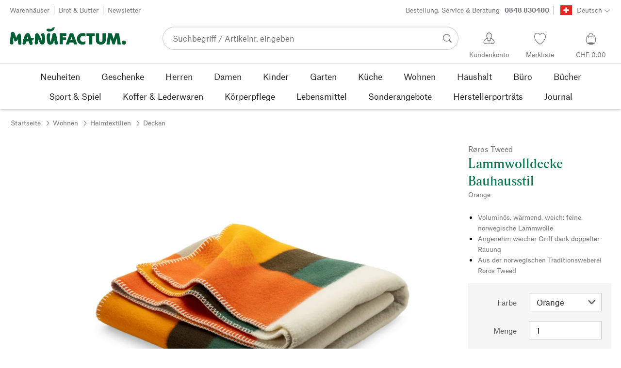

--- FILE ---
content_type: text/css; charset=UTF-8
request_url: https://www.manufactum.ch/sell/static/manufactum/detail-page.b80f854575c33f7fd0d9.css
body_size: 3275
content:
.mf-Z40QVBds{align-items:center;display:flex;margin:1rem 0}.mf-QP1cyr69{order:0;padding-right:2rem}.mf-yTVvAloS{order:1}.mf-pjGvJVly{height:3rem;width:3rem}.mf-qxng5s6A{height:3.5rem;width:3.5rem}.mf-_1O2Q9n5{height:4rem;width:4rem}.mf-Qd6CuEcG{display:flex;flex-direction:column;margin-bottom:1.5rem}.mf-P7jJtoye{margin-bottom:0}@media (max-width:499px){.mf-Pv_qGaam{width:100%}}@media (min-width:500px) and (max-width:999px){.mf-Pv_qGaam{width:83.33333%}}@media (min-width:1000px){.mf-Pv_qGaam{width:50%}}.mf-Pv_qGaam.mf-aR97R3eB{width:100%}.mf-R8Jh4Ygq{margin-bottom:.1rem;padding:0 1rem}.mf-R8Jh4Ygq.mf-aR97R3eB{padding-left:0;padding-right:0}@media (max-width:499px){.mf-R8Jh4Ygq>h2>button{padding:.5rem 2rem}}@media (min-width:500px){.mf-R8Jh4Ygq>h2>button{padding:.5rem 0}}.mf-R8Jh4Ygq>h2>button{cursor:pointer}.mf-ndHQKbSs{align-items:center;background:none;border:none;border-top:1px solid #c8c8c8;display:flex;justify-content:space-between;width:100%}.mf-Pv_qGaam:not(.mf-SDy_a3av):not(.mf-u5nkx8RI):not(.mf-h_chcZRk):last-child .mf-ndHQKbSs{border-bottom:1px solid #c8c8c8}.mf-ndHQKbSs:focus-visible{outline:.2rem solid #222;outline-offset:-.1rem}.mf-BvF_Y60B{cursor:pointer;display:flex;font-size:1.3rem;font-weight:600;justify-content:space-between;line-height:2rem;padding:1rem 0;text-align:left}.mf-BvF_Y60B,.mf-ndHQKbSs>svg{color:#017447;pointer-events:none}.mf-ndHQKbSs>svg{flex-shrink:0;height:1.9rem;transition:transform .25s;width:1.9rem}.mf-ndHQKbSs[aria-expanded=true]>svg{transform:rotate(-180deg)}@media (max-width:499px){.mf-O2KL8PKu{padding:0 2rem 2rem}}@media (min-width:500px){.mf-O2KL8PKu{padding:0 0 2rem}}.mf-O2KL8PKu[hidden]{display:none}.mf-O2KL8PKu[hidden].mf-u5nkx8RI{display:block;height:160px;margin-bottom:3rem;-webkit-mask-image:linear-gradient(180deg,#000 10%,transparent);mask-image:linear-gradient(180deg,#000 10%,transparent)}.mf-lVAohRZY{border-top:1px solid #c8c8c8;margin-top:2.5rem;text-align:center}.mf-OC1Lu3kW,.mf-lVAohRZY{padding-top:1.5rem}@media (max-width:749px){.mf-vIdadmGd{margin:1.5rem 0}}@media (min-width:750px){.mf-vIdadmGd{margin:1.5rem 0 3rem}}.mf-UgpUpkcn{list-style:none;margin:0;padding:0;vertical-align:baseline}.mf-UgpUpkcn,.mf-_6ZPSxXi{display:inline-block;line-height:2.6rem;max-width:100%}.mf-_6ZPSxXi{height:2.6rem;margin-right:.5rem;text-overflow:ellipsis;white-space:nowrap}@media (max-width:749px){.mf-_6ZPSxXi.mf-HoynF8iN{display:none}}.mf-_6ZPSxXi.mf-gTB5imFd{margin-right:1rem;padding-right:1rem;position:relative}.mf-_6ZPSxXi.mf-gTB5imFd:after{border-right:1px solid #999;content:"";display:block;height:1.2rem;position:absolute;right:0;top:.7rem;width:0}.mf-_6ZPSxXi .mf-VTzhwLqs{margin:0 0 0 .5rem}.mf-h_EFCIsy{align-items:baseline;display:flex;margin:.2rem}.mf-kYqP7xpa{margin-right:.5rem;transform:translateY(1px)}.mf-_6ZPSxXi.mf-gTB5imFd+.mf-_6ZPSxXi .mf-kYqP7xpa:first-child{display:none}.mf-_6ZPSxXi .mf-uIXBvRQx{display:inline;font-weight:600;line-height:2.9rem}.mf-OQqfTuwu{padding-left:.8rem}.mf-oDYNcEKw{background-color:#e1e1e1;color:transparent!important;display:inline-block;height:auto;line-height:calc(1em + .4rem);margin:.6rem 0 0;overflow:hidden;vertical-align:sub}.mf-oDYNcEKw.mf-uIXBvRQx{vertical-align:middle}.mf-lcPi8Yx_{margin:0 2rem}@media (max-width:749px){.mf-zairNCA8{padding:0 0 0 1.8rem}}@media (min-width:750px){.mf-zairNCA8{padding:0 2rem}}@media (max-width:749px){.mf-x4bXFBYS{display:none}}@media (min-width:750px){.mf-x4bXFBYS{display:block}}@media (max-width:749px){.mf-vgAHLyoq{display:block}}@media (min-width:750px){.mf-vgAHLyoq{display:none}}.mf-_wx7fv5R{display:flex;flex-wrap:wrap;gap:1rem;margin-bottom:1rem}.mf-_wx7fv5R>img{height:64px;width:64px}.mf-kxxhDRZJ{border-spacing:0}.mf-k1Jn6xDl{text-align:left;vertical-align:top}.mf-lYyXqprp{margin-right:1rem;white-space:nowrap}.mf-uJZppFqn{line-height:1}.mf-K4S4j3Rp{margin-bottom:2rem}.mf-Nopd0wQy{display:flex}.mf-XbAE7Noe{margin-right:2rem}.mf-PXuoU6WS{flex-basis:40%;min-width:16rem}.mf-Rj4HSsYQ{display:flex}.mf-c8TpzJml{color:#005f35;margin-right:2rem}.mf-KCwyHVrx{margin-top:.5rem}.mf-d9bq4Dn4{flex-basis:40%;min-width:16rem}.mf-iGqe3gvU{margin-bottom:2.5rem}.mf-QEltQUgL{margin-top:.5rem}.mf-Q4AeZMTD,.mf-QEltQUgL{display:flex;flex-direction:column}.mf-e0n1z6eX{align-items:center;color:#727476;display:flex;padding:1rem 0}.mf-ujynWxMY{margin-right:1rem}.mf-rsbvl1Is{margin-top:2rem}.mf-csje5z9r{color:#005f35}.mf-PRcsccTO{margin-top:1rem}.mf-nkvxbXFs{margin-bottom:2.5rem}.mf-CUANnSMP{border-collapse:collapse;margin-top:3rem}.mf-ns9v7PvY{border-top:1px solid #222;padding:1rem 4rem 1rem 0}.mf-bFPdJ_mp{border-top:1px solid #222;padding:1rem 0}.mf-_KoYzU8W svg{height:3rem;width:3.5rem}.mf-_KoYzU8W text{font-size:26px;fill:#fff;pointer-events:auto;text-align:left;text-anchor:start;text-transform:uppercase}.mf-TdPw5UTz{fill:#c80000}.mf-BsG3Weq6{align-items:center;border-bottom:1px solid #c8c8c8;color:inherit;display:flex;font-size:inherit;margin-bottom:1.5rem;padding-bottom:1.5rem;text-decoration:none}.mf-oD3tiCny{gap:1.5rem}.mf-f4h7_Lny{background:none;border:0;height:3rem;margin-left:1.5rem;padding:0}.mf-f4h7_Lny::-moz-focus-inner{border:0;padding:0}.mf-f4h7_Lny:hover{cursor:pointer}.mf-pJunVHhj{margin:0 2rem;min-height:400px}.mf-D96zpdVF{max-width:100%;width:300px}.mf-pJunVHhj strong{font-weight:700;line-height:2.5rem}.mf-E3kQBQfr{margin-bottom:2rem}.mf-nz3a8JDF{background-color:#f5f5f5;margin-bottom:1.5rem;padding:2rem 2rem 0}.mf-OWXsshp4{padding-top:.5rem}.mf-GgIrWPm0{padding-bottom:1rem}.mf-BWbyTdnJ,.mf-f68VOWFQ{margin-top:2rem}.mf-Ep3jfsTg{text-align:center}.mf-Iqe9ZtDn{margin-top:1rem}.mf-_VrmVSDm{border-bottom:1px solid #c8c8c8;margin-bottom:1.5rem;padding-bottom:1.5rem}.mf-VrBMa6qk{margin-bottom:2.5rem}@media (min-width:750px){.mf-d6Ah7w2G{display:none}}.mf-d6Ah7w2G{padding:0 1rem}@media (max-width:749px){.mf-s4OOcX4u{display:none}}@media (max-width:499px){.mf-tixzQ_fE{width:100%}}@media (min-width:500px) and (max-width:749px){.mf-tixzQ_fE{width:calc(50% - 1rem)}}@media (min-width:750px) and (max-width:999px){.mf-tixzQ_fE{width:calc(40% - 1.2rem)}}@media (min-width:1000px) and (max-width:1249px){.mf-tixzQ_fE{width:calc(75% - .5rem)}}@media (min-width:1250px){.mf-tixzQ_fE{width:calc(50% - 1rem)}}.mf-WuNBx_Ct,.mf-ndZUET4_{margin-bottom:2rem}.mf-cIr_FrlL{display:flex;flex-wrap:wrap}.mf-cIr_FrlL .mf-DcK2N1Jk{margin:0 1.5rem 0 .5rem}.mf-Eo_J_2CW{color:#222;font-size:1.3rem;font-weight:400;line-height:2.2rem}.mf-VZllbTEK{list-style:none;margin:0;padding:0}@media (max-width:999px){.mf-VZllbTEK.mf-n7ZdXAIc{border-bottom:1px solid #c8c8c8}}.mf-VZllbTEK:empty{display:none}@media (max-width:749px){.mf-JhZs39At{padding-top:1rem}}@media (min-width:750px){.mf-JhZs39At{padding-top:2rem}}.mf-JhZs39At{border-top:1px solid #c8c8c8}.mf-vJOt0jDM{list-style:none;margin:0;padding:0}.mf-ikIk0Ikq{display:flex;flex-wrap:wrap;justify-content:center}@media (max-width:499px){.mf-hfpC54eq{margin-bottom:3rem;padding:0 1rem;width:100%}}@media (min-width:500px) and (max-width:999px){.mf-hfpC54eq{margin-bottom:3rem;padding:0 1rem;width:83.33333%}}@media (min-width:1000px){.mf-hfpC54eq{padding:0 1rem 0 calc(8.33333% + 1rem);width:50%}}@media (max-width:499px){.mf-hfpC54eq.mf-RndWBz07{order:3}}@media (min-width:500px) and (max-width:999px){.mf-hfpC54eq.mf-RndWBz07{order:3}}@media (max-width:499px){.mf-hfpC54eq.mf-QBthe9C9{order:1}}@media (min-width:500px) and (max-width:999px){.mf-hfpC54eq.mf-QBthe9C9{order:1}}@media (max-width:499px){.mf-yTNvGnPe{order:2;width:100%}}@media (min-width:500px) and (max-width:999px){.mf-yTNvGnPe{order:2;width:83.33333%}}@media (min-width:1000px){.mf-yTNvGnPe{padding:0 8.33333%;width:50%}}.mf-V4syoPOX{padding:0 1rem}.mf-RHX0YYwN{padding-bottom:2.5rem}*+.mf-RHX0YYwN{border-top:1px solid #c8c8c8;padding-top:2rem}@media (min-width:500px) and (max-width:999px){.mf-hfpC54eq.mf-QBthe9C9>:first-child{border-bottom:1px solid #c8c8c8;padding-bottom:2rem}}@media (max-width:999px){.mf-hfpC54eq.mf-RndWBz07>:first-child{border-top:1px solid #c8c8c8;padding-top:2rem}}.mf-pWo5Y5hC{padding:0 2rem}@media (min-width:500px) and (max-width:749px){.mf-dXHSe_h4{padding:0 8.33333%}}@media (min-width:750px) and (max-width:999px){.mf-dXHSe_h4{padding:0 4.16667% 0 0}}@media (min-width:1000px) and (max-width:1249px){.mf-dXHSe_h4{padding:0}}@media (min-width:1250px){.mf-dXHSe_h4{padding:0 calc(4.16667% + 1rem) 0 0}}.mf-dXHSe_h4{margin:0 1rem}.mf-smeuBEHN{padding:0 1rem}.mf-XQW8myKn,.mf-jZdNy0Fk,.mf-xpg66NDR{margin-bottom:1rem;padding:0 1rem}.mf-FipAeFko{margin-bottom:2.5rem}.mf-h5kCpv6V{margin-bottom:2rem}.mf-NrzPJNT2{overflow-x:auto;overflow-y:hidden;position:relative;width:100%}.mf-NrzPJNT2::-webkit-scrollbar{height:14px}.mf-NrzPJNT2::-webkit-scrollbar-thumb:hover{background:#545454}.mf-NrzPJNT2::-webkit-scrollbar-thumb{background:#999;border:2px solid #f5f5f5;border-radius:10px}.mf-NrzPJNT2::-webkit-scrollbar-track{background:#f5f5f5;border:0;border-radius:10px}.mf-nQZxij9b,.mf-nQZxij9b th,.mf-nQZxij9b tr{border-spacing:0;margin:0;padding:0;text-align:center}.mf-nQZxij9b{border-collapse:collapse;margin-bottom:4px;min-width:100%;table-layout:fixed}.mf-nQZxij9b thead th{border-bottom:2px solid #e1e1e1}@media (max-width:749px){.mf-nQZxij9b th:first-child{min-width:70px}}@media (min-width:750px){.mf-nQZxij9b th:first-child{min-width:100px}}.mf-nQZxij9b th:first-child{left:0;position:sticky;white-space:nowrap;width:1%}.mf-nQZxij9b thead th .mf-C0MMUaJG{margin-left:.5rem;white-space:nowrap}.mf-nQZxij9b td,.mf-nQZxij9b th{background-color:#fff;min-width:70px;padding:1rem}.mf-nQZxij9b tbody tr:nth-child(odd) td,.mf-nQZxij9b tbody tr:nth-child(odd) th{background-color:#f5f5f5}.mf-nQZxij9b td:first-child:after,.mf-nQZxij9b th:first-child:after{border-right:2px solid #e1e1e1;bottom:0;content:"";position:absolute;right:0;top:0}.mf-_6jWb5cv{border-bottom:1px solid #c8c8c8;display:flex;flex-wrap:wrap;margin-bottom:3rem;max-width:100%;padding:0 1rem 3rem;position:relative;width:100%}.render-app .mf-_6jWb5cv{padding-top:1rem}@media (max-width:749px){.mf-CuP7C7zq{margin-top:-1rem}}@media (min-width:750px){.mf-CuP7C7zq{margin-top:-2.5rem}}.render-app .mf-CuP7C7zq{margin-top:0}@media (max-width:749px){.mf-wpeau5Ou{flex-basis:100%;max-width:100%}}@media (min-width:750px) and (max-width:999px){.mf-wpeau5Ou{flex-basis:58.33333%;max-width:58.33333%}}@media (min-width:840px) and (max-width:999px){.mf-wpeau5Ou{flex-basis:66.66667%;max-width:66.66667%}}@media (min-width:1000px) and (max-width:1249px){.mf-wpeau5Ou{flex-basis:66.66667%;max-width:66.66667%}}@media (min-width:1250px){.mf-wpeau5Ou{flex-basis:75%;max-width:75%}}@media (max-width:767px){.mf-m5mmK8_J.mf-VerpgM85{height:350px;margin:0 0 2rem}}@media (min-width:768px) and (max-width:811px){.mf-m5mmK8_J.mf-VerpgM85{height:350px;margin:0 2rem 2rem 0}}@media (min-width:812px){.mf-m5mmK8_J.mf-VerpgM85{height:700px;margin:0 3rem 0 0}}.mf-m5mmK8_J.mf-VerpgM85{position:relative}@media (max-width:767px){.mf-m5mmK8_J.mf-FcJ3Oewx{height:350px;margin:0 0 2rem}}@media (min-width:768px) and (max-width:811px){.mf-m5mmK8_J.mf-FcJ3Oewx{height:350px;margin:0 2rem 2rem 0}}@media (min-width:812px){.mf-m5mmK8_J.mf-FcJ3Oewx{height:700px;margin:0 3rem 0 0}}.mf-m5mmK8_J.mf-FcJ3Oewx{position:relative}@media (max-width:499px){.mf-m5mmK8_J.mf-rvk_AZx5{height:60vh;max-height:1200px}}@media (max-width:749px){.mf-yq5VzizD{left:1rem;margin-left:0}}@media (min-width:750px) and (max-width:1249px){.mf-yq5VzizD{left:2.5rem;margin-left:0}}@media (min-width:1250px) and (max-width:1499px){.mf-yq5VzizD{left:10.74rem;margin-left:26px}}@media (min-width:1500px){.mf-yq5VzizD{left:10%;margin-left:26px}}.mf-yq5VzizD{display:flex;flex-direction:column;position:absolute;text-align:center;top:0;z-index:5}.mf-yq5VzizD .mf-SOGIp08r{margin-bottom:.5rem;text-align:left}@media (max-width:499px){.mf-GVbu7Vq7{flex-basis:100%;max-width:100%}}@media (min-width:500px) and (max-width:749px){.mf-GVbu7Vq7{flex-basis:66.66667%;margin:0 auto;max-width:66.66667%}}@media (min-width:750px) and (max-width:999px){.mf-GVbu7Vq7{flex-basis:41.66667%;max-width:41.66667%}}@media (min-width:840px) and (max-width:999px){.mf-GVbu7Vq7{flex-basis:33.33333%;max-width:33.33333%}}@media (min-width:1000px) and (max-width:1249px){.mf-GVbu7Vq7{flex-basis:33.33333%;max-width:33.33333%}}@media (min-width:1250px){.mf-GVbu7Vq7{flex-basis:25%;max-width:25%}}.mf-GVbu7Vq7{padding:0 1rem}.mf-UBQCKV9N{margin:0 2rem 3rem}.mf-K687yZRX{border-top:1px solid #c8c8c8;margin-top:2.5rem;padding-top:1.5rem}.mf-HuG_rzXQ{margin-top:1rem}
/*# sourceMappingURL=detail-page.b80f854575c33f7fd0d9.css.map*/

--- FILE ---
content_type: image/svg+xml
request_url: https://www.manufactum.ch/sell/static/manufactum/img/mf-W10.f6295f13920e99294a7a.svg
body_size: 698
content:
<?xml version="1.0" encoding="utf-8"?>
<!-- Generator: Adobe Illustrator 23.0.4, SVG Export Plug-In . SVG Version: 6.00 Build 0)  -->
<svg version="1.1" id="Ebene_1" xmlns="http://www.w3.org/2000/svg" xmlns:xlink="http://www.w3.org/1999/xlink" x="0px" y="0px"
	 viewBox="0 0 453.5 453.5" style="enable-background:new 0 0 453.5 453.5;" xml:space="preserve">
<g>
	<path d="M437.4,99.1L437.4,99.1h-25.9l-9,51.2c-5.7-1.5-9.6-5.7-15.5-12.5c-7.9-9.1-18.8-21.7-39.5-21.7
		c-20.7,0-31.6,12.5-39.5,21.7c-1.4,1.6-2.7,3.1-4,4.4V135h0c-0.2-27.8-17-51.8-41-62.4v14.2c16.9,9.6,28.3,27.8,28.3,48.6v121.3
		l0,0.7c0.1,1.2,0.2,6.6-2.1,9.1c-0.6,0.7-1.7,1.5-4.4,1.5c-2.7,0-3.8-0.9-4.3-1.5c-1.6-1.8-2.1-4.9-2.1-7.2V258c0-0.2,0-0.5,0-0.6
		l0-0.3v-64h-12.7v0h-0.1v64.8c0,0.5,0,1.1,0,1.7v35.5l0,0.7c0.1,1.2,0.2,6.6-2.1,9.2c-0.6,0.7-1.7,1.5-4.4,1.5
		c-2.7,0-3.8-0.9-4.3-1.5c-1.6-1.7-2.1-4.9-2.1-7.1v-1.6c0-0.2,0-0.4,0-0.6l0-0.3V193.2h-12.7v103c0,0.6,0,1.2,0,2v9.3l0,0.7
		c0.2,1.6,0.1,6.7-2.1,9.2c-0.6,0.7-1.7,1.5-4.3,1.5c-2.7,0-3.8-0.9-4.3-1.5c-2.2-2.4-2.3-7.6-2.1-9.2l0-0.3V299
		c0.1-1.4,0-2.5,0-3.4V193.2h-12.7v102l0,0.7c0,0,0,0.1,0,0.2v2.5c-0.1,2.2-0.6,5-2.1,6.6c-0.6,0.7-1.7,1.5-4.3,1.5
		c-2.7,0-3.8-0.9-4.3-1.5c-2.2-2.4-2.3-7.6-2.1-9.2l0-0.3V193.2h-12.7v101.7c-0.2,2.3-0.6,12,5.3,18.6c2.4,2.6,6.7,5.8,13.8,5.8
		c3,0,5.5-0.5,7.5-1.4c0.8,2.7,2.1,5.5,4.2,7.8c2.4,2.6,6.7,5.8,13.8,5.8c7.1,0,11.4-3.1,13.8-5.8c2.1-2.4,3.4-5.2,4.2-7.9
		c2.1,0.8,4.5,1.4,7.5,1.4c7.1,0,11.4-3.1,13.8-5.8c5.9-6.6,5.5-16.3,5.3-18.6v-15.1c1.8,0.6,4,1,6.5,1c7.1,0,11.4-3.1,13.8-5.8
		c5.9-6.6,5.5-16.3,5.3-18.6v-84c10.4-4.3,17.2-12.1,22.6-18.4c7.5-8.6,11.8-13.1,20.8-13.1c9,0,13.3,4.5,20.8,13.1
		c6.6,7.6,15.2,17.6,29.9,20.7l-31.9,182.4H86L54.2,174.9c15.5-2.8,24.5-13.1,31.3-21c7.5-8.6,11.8-13.1,20.8-13.1
		c9,0,13.3,4.5,20.8,13.1c4.6,5.3,10.3,11.8,18.3,16.3v56.1c-0.2,2.3-0.6,12,5.3,18.6c2.4,2.6,6.7,5.8,13.8,5.8
		c7.2,0,11.5-3.1,13.8-5.8c5.9-6.6,5.5-16.3,5.3-18.6v-55.6c11.7-2.2,22.3-7.4,31.1-14.7v-18c-10.3,12.9-26.1,21.2-43.8,21.2v7.1h0
		v60.4l0,0.7c0.1,1.2,0.2,6.6-2.1,9.1c-0.6,0.7-1.7,1.6-4.4,1.6c-2.7,0-3.8-0.9-4.4-1.5c-2.2-2.5-2.3-7.6-2.1-9.2l0-0.3v-91.5h0
		c0-21.9,12.7-40.9,31.1-50.1V71.5c-25.2,9.8-43.2,34.2-43.7,62.7h0v3.1c-7.9-9.1-18.7-21.3-39.1-21.3c-20.7,0-31.6,12.5-39.5,21.7
		c-6.3,7.3-10.4,11.6-16.8,12.8l-9-51.5H15h0l49.6,283.5h323.2L437.4,99.1L437.4,99.1z"/>
</g>
</svg>
